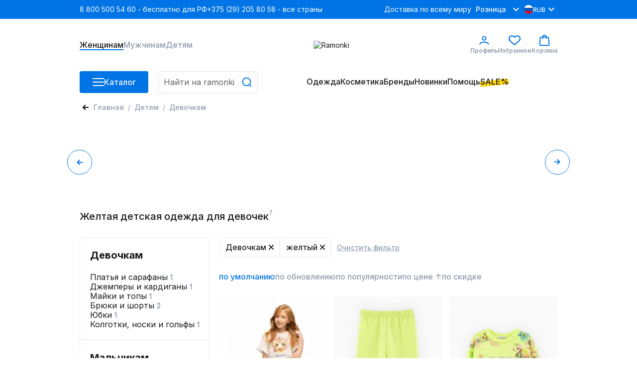

--- FILE ---
content_type: text/plain
request_url: https://www.google-analytics.com/j/collect?v=1&_v=j102&a=204118443&t=pageview&_s=1&dl=https%3A%2F%2Framonki.ru%2Fcatalog%2Fcat-devockam-226895%2Fcolor-zeltyi&ul=en-us%40posix&dt=%E1%90%88%D0%96%D0%B5%D0%BB%D1%82%D0%B0%D1%8F%20%D0%B4%D0%B5%D1%82%D1%81%D0%BA%D0%B0%D1%8F%20%D0%BE%D0%B4%D0%B5%D0%B6%D0%B4%D0%B0%20%D0%B4%D0%BB%D1%8F%20%D0%B4%D0%B5%D0%B2%D0%BE%D1%87%D0%B5%D0%BA%20-%20%D0%BA%D1%83%D0%BF%D0%B8%D1%82%D1%8C%20%D0%B2%20%D0%B8%D0%BD%D1%82%D0%B5%D1%80%D0%BD%D0%B5%D1%82-%D0%BC%D0%B0%D0%B3%D0%B0%D0%B7%D0%B8%D0%BD%D0%B5%7C%20%D0%A1%D0%BA%D0%B8%D0%B4%D0%BA%D0%B8%2070%25&sr=1280x720&vp=1280x720&_u=YGBAgEABAAAAACAAI~&jid=124732753&gjid=1419782992&cid=1942136002.1769381710&tid=UA-58872796-2&_gid=709437776.1769381710&_slc=1&gtm=45He61m0n81PB3ZM4Gv9127052952za200zd9127052952&gcd=13l3l3l3l1l1&dma=0&tag_exp=103116026~103200004~104527907~104528500~104684208~104684211~105391252~115938465~115938468~116682875~117025847~117041588~117223560~117223564&z=792522166
body_size: -449
content:
2,cG-Y2EVY0XNQR